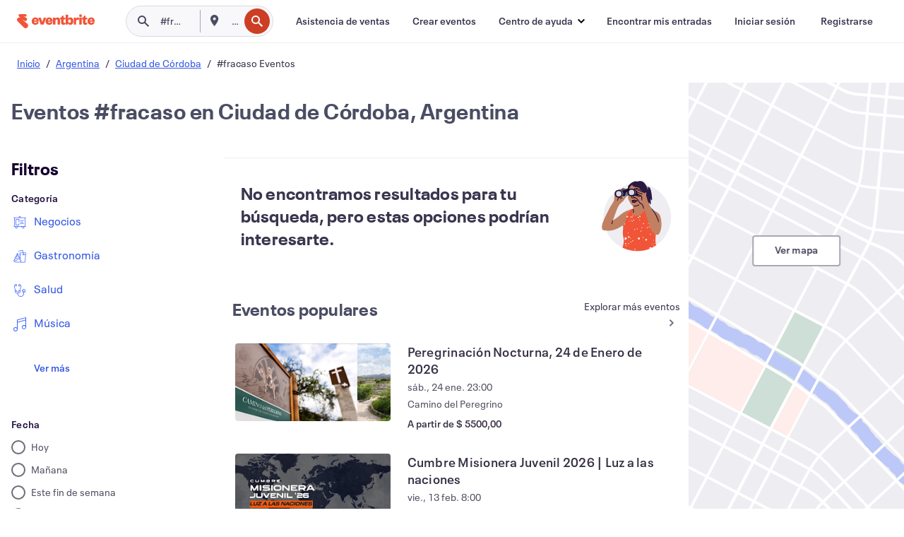

--- FILE ---
content_type: text/javascript; charset=utf-8
request_url: https://app.link/_r?sdk=web2.86.5&branch_key=key_live_epYrpbv3NngOvWj47OM81jmgCFkeYUlx&callback=branch_callback__0
body_size: 70
content:
/**/ typeof branch_callback__0 === 'function' && branch_callback__0("1540880444363093510");

--- FILE ---
content_type: application/javascript
request_url: https://cdn.evbstatic.com/s3-build/fe/build/5616.5159d5aae24c0816f68c.async.web.js
body_size: 3601
content:
"use strict";(self.__LOADABLE_LOADED_CHUNKS__=self.__LOADABLE_LOADED_CHUNKS__||[]).push([[5616],{15616:(e,t,a)=>{Object.defineProperty(t,"__esModule",{value:!0}),t.default=function format(e,t,a){(0,c.default)(2,arguments);var p=String(t),v=a||{},b=v.locale||r.default,y=b.options&&b.options.firstWeekContainsDate,_=null==y?1:(0,s.default)(y),w=null==v.firstWeekContainsDate?_:(0,s.default)(v.firstWeekContainsDate);if(!(w>=1&&w<=7))throw new RangeError("firstWeekContainsDate must be between 1 and 7 inclusively");var M=b.options&&b.options.weekStartsOn,D=null==M?0:(0,s.default)(M),P=null==v.weekStartsOn?D:(0,s.default)(v.weekStartsOn);if(!(P>=0&&P<=6))throw new RangeError("weekStartsOn must be between 0 and 6 inclusively");if(!b.localize)throw new RangeError("locale must contain localize property");if(!b.formatLong)throw new RangeError("locale must contain formatLong property");var W=(0,o.default)(e);if(!(0,n.default)(W))throw new RangeError("Invalid time value");var k=(0,d.default)(W),q=(0,i.default)(W,k),j={firstWeekContainsDate:w,weekStartsOn:P,locale:b,_originalDate:W},R=p.match(m).map((function(e){var t=e[0];return"p"===t||"P"===t?(0,l.default[t])(e,b.formatLong,j):e})).join("").match(h).map((function(a){if("''"===a)return"'";var n=a[0];if("'"===n)return cleanEscapedString(a);var r=u.default[n];if(r)return!v.useAdditionalWeekYearTokens&&(0,f.isProtectedWeekYearToken)(a)&&(0,f.throwProtectedError)(a,t,e),!v.useAdditionalDayOfYearTokens&&(0,f.isProtectedDayOfYearToken)(a)&&(0,f.throwProtectedError)(a,t,e),r(q,a,b.localize,j);if(n.match(g))throw new RangeError("Format string contains an unescaped latin alphabet character `"+n+"`");return a})).join("");return R};var n=_interopRequireDefault(a(39989)),r=_interopRequireDefault(a(82512)),i=_interopRequireDefault(a(33239)),o=_interopRequireDefault(a(71171)),u=_interopRequireDefault(a(52084)),l=_interopRequireDefault(a(95209)),d=_interopRequireDefault(a(93561)),f=a(56736),s=_interopRequireDefault(a(82084)),c=_interopRequireDefault(a(68734));function _interopRequireDefault(e){return e&&e.__esModule?e:{default:e}}var h=/[yYQqMLwIdDecihHKkms]o|(\w)\1*|''|'(''|[^'])+('|$)|./g,m=/P+p+|P+|p+|''|'(''|[^'])+('|$)|./g,p=/^'([^]*?)'?$/,v=/''/g,g=/[a-zA-Z]/;function cleanEscapedString(e){return e.match(p)[1].replace(v,"'")}e.exports=t.default},62382:(e,t,a)=>{Object.defineProperty(t,"__esModule",{value:!0}),t.default=function isDate(e){return(0,n.default)(1,arguments),e instanceof Date||"object"==typeof e&&"[object Date]"===Object.prototype.toString.call(e)};var n=function _interopRequireDefault(e){return e&&e.__esModule?e:{default:e}}(a(68734));e.exports=t.default},39989:(e,t,a)=>{Object.defineProperty(t,"__esModule",{value:!0}),t.default=function isValid(e){if((0,i.default)(1,arguments),!(0,n.default)(e)&&"number"!=typeof e)return!1;var t=(0,r.default)(e);return!isNaN(Number(t))};var n=_interopRequireDefault(a(62382)),r=_interopRequireDefault(a(71171)),i=_interopRequireDefault(a(68734));function _interopRequireDefault(e){return e&&e.__esModule?e:{default:e}}e.exports=t.default},20289:(e,t)=>{Object.defineProperty(t,"__esModule",{value:!0}),t.default=function buildFormatLongFn(e){return function(){var t=arguments.length>0&&void 0!==arguments[0]?arguments[0]:{},a=t.width?String(t.width):e.defaultWidth,n=e.formats[a]||e.formats[e.defaultWidth];return n}},e.exports=t.default},16245:(e,t)=>{Object.defineProperty(t,"__esModule",{value:!0}),t.default=function buildLocalizeFn(e){return function(t,a){var n,r=a||{};if("formatting"===(r.context?String(r.context):"standalone")&&e.formattingValues){var i=e.defaultFormattingWidth||e.defaultWidth,o=r.width?String(r.width):i;n=e.formattingValues[o]||e.formattingValues[i]}else{var u=e.defaultWidth,l=r.width?String(r.width):e.defaultWidth;n=e.values[l]||e.values[u]}return n[e.argumentCallback?e.argumentCallback(t):t]}},e.exports=t.default},43421:(e,t)=>{function findKey(e,t){for(var a in e)if(e.hasOwnProperty(a)&&t(e[a]))return a}function findIndex(e,t){for(var a=0;a<e.length;a++)if(t(e[a]))return a}Object.defineProperty(t,"__esModule",{value:!0}),t.default=function buildMatchFn(e){return function(t){var a=arguments.length>1&&void 0!==arguments[1]?arguments[1]:{},n=a.width,r=n&&e.matchPatterns[n]||e.matchPatterns[e.defaultMatchWidth],i=t.match(r);if(!i)return null;var o,u=i[0],l=n&&e.parsePatterns[n]||e.parsePatterns[e.defaultParseWidth],d=Array.isArray(l)?findIndex(l,(function(e){return e.test(u)})):findKey(l,(function(e){return e.test(u)}));o=e.valueCallback?e.valueCallback(d):d,o=a.valueCallback?a.valueCallback(o):o;var f=t.slice(u.length);return{value:o,rest:f}}},e.exports=t.default},78926:(e,t)=>{Object.defineProperty(t,"__esModule",{value:!0}),t.default=function buildMatchPatternFn(e){return function(t){var a=arguments.length>1&&void 0!==arguments[1]?arguments[1]:{},n=t.match(e.matchPattern);if(!n)return null;var r=n[0],i=t.match(e.parsePattern);if(!i)return null;var o=e.valueCallback?e.valueCallback(i[0]):i[0];o=a.valueCallback?a.valueCallback(o):o;var u=t.slice(r.length);return{value:o,rest:u}}},e.exports=t.default},71924:(e,t)=>{Object.defineProperty(t,"__esModule",{value:!0}),t.default=void 0;var a={lessThanXSeconds:{one:"less than a second",other:"less than {{count}} seconds"},xSeconds:{one:"1 second",other:"{{count}} seconds"},halfAMinute:"half a minute",lessThanXMinutes:{one:"less than a minute",other:"less than {{count}} minutes"},xMinutes:{one:"1 minute",other:"{{count}} minutes"},aboutXHours:{one:"about 1 hour",other:"about {{count}} hours"},xHours:{one:"1 hour",other:"{{count}} hours"},xDays:{one:"1 day",other:"{{count}} days"},aboutXWeeks:{one:"about 1 week",other:"about {{count}} weeks"},xWeeks:{one:"1 week",other:"{{count}} weeks"},aboutXMonths:{one:"about 1 month",other:"about {{count}} months"},xMonths:{one:"1 month",other:"{{count}} months"},aboutXYears:{one:"about 1 year",other:"about {{count}} years"},xYears:{one:"1 year",other:"{{count}} years"},overXYears:{one:"over 1 year",other:"over {{count}} years"},almostXYears:{one:"almost 1 year",other:"almost {{count}} years"}},_default=function(e,t,n){var r,i=a[e];return r="string"==typeof i?i:1===t?i.one:i.other.replace("{{count}}",t.toString()),null!=n&&n.addSuffix?n.comparison&&n.comparison>0?"in "+r:r+" ago":r};t.default=_default,e.exports=t.default},76469:(e,t,a)=>{Object.defineProperty(t,"__esModule",{value:!0}),t.default=void 0;var n=function _interopRequireDefault(e){return e&&e.__esModule?e:{default:e}}(a(20289));var r={date:(0,n.default)({formats:{full:"EEEE, MMMM do, y",long:"MMMM do, y",medium:"MMM d, y",short:"MM/dd/yyyy"},defaultWidth:"full"}),time:(0,n.default)({formats:{full:"h:mm:ss a zzzz",long:"h:mm:ss a z",medium:"h:mm:ss a",short:"h:mm a"},defaultWidth:"full"}),dateTime:(0,n.default)({formats:{full:"{{date}} 'at' {{time}}",long:"{{date}} 'at' {{time}}",medium:"{{date}}, {{time}}",short:"{{date}}, {{time}}"},defaultWidth:"full"})};t.default=r,e.exports=t.default},5102:(e,t)=>{Object.defineProperty(t,"__esModule",{value:!0}),t.default=void 0;var a={lastWeek:"'last' eeee 'at' p",yesterday:"'yesterday at' p",today:"'today at' p",tomorrow:"'tomorrow at' p",nextWeek:"eeee 'at' p",other:"P"},_default=function(e,t,n,r){return a[e]};t.default=_default,e.exports=t.default},87839:(e,t,a)=>{Object.defineProperty(t,"__esModule",{value:!0}),t.default=void 0;var n=function _interopRequireDefault(e){return e&&e.__esModule?e:{default:e}}(a(16245));var r={ordinalNumber:function(e,t){var a=Number(e),n=a%100;if(n>20||n<10)switch(n%10){case 1:return a+"st";case 2:return a+"nd";case 3:return a+"rd"}return a+"th"},era:(0,n.default)({values:{narrow:["B","A"],abbreviated:["BC","AD"],wide:["Before Christ","Anno Domini"]},defaultWidth:"wide"}),quarter:(0,n.default)({values:{narrow:["1","2","3","4"],abbreviated:["Q1","Q2","Q3","Q4"],wide:["1st quarter","2nd quarter","3rd quarter","4th quarter"]},defaultWidth:"wide",argumentCallback:function(e){return e-1}}),month:(0,n.default)({values:{narrow:["J","F","M","A","M","J","J","A","S","O","N","D"],abbreviated:["Jan","Feb","Mar","Apr","May","Jun","Jul","Aug","Sep","Oct","Nov","Dec"],wide:["January","February","March","April","May","June","July","August","September","October","November","December"]},defaultWidth:"wide"}),day:(0,n.default)({values:{narrow:["S","M","T","W","T","F","S"],short:["Su","Mo","Tu","We","Th","Fr","Sa"],abbreviated:["Sun","Mon","Tue","Wed","Thu","Fri","Sat"],wide:["Sunday","Monday","Tuesday","Wednesday","Thursday","Friday","Saturday"]},defaultWidth:"wide"}),dayPeriod:(0,n.default)({values:{narrow:{am:"a",pm:"p",midnight:"mi",noon:"n",morning:"morning",afternoon:"afternoon",evening:"evening",night:"night"},abbreviated:{am:"AM",pm:"PM",midnight:"midnight",noon:"noon",morning:"morning",afternoon:"afternoon",evening:"evening",night:"night"},wide:{am:"a.m.",pm:"p.m.",midnight:"midnight",noon:"noon",morning:"morning",afternoon:"afternoon",evening:"evening",night:"night"}},defaultWidth:"wide",formattingValues:{narrow:{am:"a",pm:"p",midnight:"mi",noon:"n",morning:"in the morning",afternoon:"in the afternoon",evening:"in the evening",night:"at night"},abbreviated:{am:"AM",pm:"PM",midnight:"midnight",noon:"noon",morning:"in the morning",afternoon:"in the afternoon",evening:"in the evening",night:"at night"},wide:{am:"a.m.",pm:"p.m.",midnight:"midnight",noon:"noon",morning:"in the morning",afternoon:"in the afternoon",evening:"in the evening",night:"at night"}},defaultFormattingWidth:"wide"})};t.default=r,e.exports=t.default},9796:(e,t,a)=>{Object.defineProperty(t,"__esModule",{value:!0}),t.default=void 0;var n=_interopRequireDefault(a(43421));function _interopRequireDefault(e){return e&&e.__esModule?e:{default:e}}var r={ordinalNumber:(0,_interopRequireDefault(a(78926)).default)({matchPattern:/^(\d+)(th|st|nd|rd)?/i,parsePattern:/\d+/i,valueCallback:function(e){return parseInt(e,10)}}),era:(0,n.default)({matchPatterns:{narrow:/^(b|a)/i,abbreviated:/^(b\.?\s?c\.?|b\.?\s?c\.?\s?e\.?|a\.?\s?d\.?|c\.?\s?e\.?)/i,wide:/^(before christ|before common era|anno domini|common era)/i},defaultMatchWidth:"wide",parsePatterns:{any:[/^b/i,/^(a|c)/i]},defaultParseWidth:"any"}),quarter:(0,n.default)({matchPatterns:{narrow:/^[1234]/i,abbreviated:/^q[1234]/i,wide:/^[1234](th|st|nd|rd)? quarter/i},defaultMatchWidth:"wide",parsePatterns:{any:[/1/i,/2/i,/3/i,/4/i]},defaultParseWidth:"any",valueCallback:function(e){return e+1}}),month:(0,n.default)({matchPatterns:{narrow:/^[jfmasond]/i,abbreviated:/^(jan|feb|mar|apr|may|jun|jul|aug|sep|oct|nov|dec)/i,wide:/^(january|february|march|april|may|june|july|august|september|october|november|december)/i},defaultMatchWidth:"wide",parsePatterns:{narrow:[/^j/i,/^f/i,/^m/i,/^a/i,/^m/i,/^j/i,/^j/i,/^a/i,/^s/i,/^o/i,/^n/i,/^d/i],any:[/^ja/i,/^f/i,/^mar/i,/^ap/i,/^may/i,/^jun/i,/^jul/i,/^au/i,/^s/i,/^o/i,/^n/i,/^d/i]},defaultParseWidth:"any"}),day:(0,n.default)({matchPatterns:{narrow:/^[smtwf]/i,short:/^(su|mo|tu|we|th|fr|sa)/i,abbreviated:/^(sun|mon|tue|wed|thu|fri|sat)/i,wide:/^(sunday|monday|tuesday|wednesday|thursday|friday|saturday)/i},defaultMatchWidth:"wide",parsePatterns:{narrow:[/^s/i,/^m/i,/^t/i,/^w/i,/^t/i,/^f/i,/^s/i],any:[/^su/i,/^m/i,/^tu/i,/^w/i,/^th/i,/^f/i,/^sa/i]},defaultParseWidth:"any"}),dayPeriod:(0,n.default)({matchPatterns:{narrow:/^(a|p|mi|n|(in the|at) (morning|afternoon|evening|night))/i,any:/^([ap]\.?\s?m\.?|midnight|noon|(in the|at) (morning|afternoon|evening|night))/i},defaultMatchWidth:"any",parsePatterns:{any:{am:/^a/i,pm:/^p/i,midnight:/^mi/i,noon:/^no/i,morning:/morning/i,afternoon:/afternoon/i,evening:/evening/i,night:/night/i}},defaultParseWidth:"any"})};t.default=r,e.exports=t.default},82512:(e,t,a)=>{Object.defineProperty(t,"__esModule",{value:!0}),t.default=void 0;var n=_interopRequireDefault(a(71924)),r=_interopRequireDefault(a(76469)),i=_interopRequireDefault(a(5102)),o=_interopRequireDefault(a(87839)),u=_interopRequireDefault(a(9796));function _interopRequireDefault(e){return e&&e.__esModule?e:{default:e}}var l={code:"en-US",formatDistance:n.default,formatLong:r.default,formatRelative:i.default,localize:o.default,match:u.default,options:{weekStartsOn:0,firstWeekContainsDate:1}};t.default=l,e.exports=t.default},33239:(e,t,a)=>{Object.defineProperty(t,"__esModule",{value:!0}),t.default=function subMilliseconds(e,t){(0,i.default)(2,arguments);var a=(0,n.default)(t);return(0,r.default)(e,-a)};var n=_interopRequireDefault(a(82084)),r=_interopRequireDefault(a(5065)),i=_interopRequireDefault(a(68734));function _interopRequireDefault(e){return e&&e.__esModule?e:{default:e}}e.exports=t.default},71171:(e,t,a)=>{Object.defineProperty(t,"__esModule",{value:!0}),t.default=function toDate(e){(0,n.default)(1,arguments);var t=Object.prototype.toString.call(e);return e instanceof Date||"object"==typeof e&&"[object Date]"===t?new Date(e.getTime()):"number"==typeof e||"[object Number]"===t?new Date(e):("string"!=typeof e&&"[object String]"!==t||"undefined"==typeof console||(console.warn("Starting with v2.0.0-beta.1 date-fns doesn't accept strings as date arguments. Please use `parseISO` to parse strings. See: https://git.io/fjule"),console.warn((new Error).stack)),new Date(NaN))};var n=function _interopRequireDefault(e){return e&&e.__esModule?e:{default:e}}(a(68734));e.exports=t.default}}]);
//# sourceMappingURL=5616.5159d5aae24c0816f68c.async.web.js.map